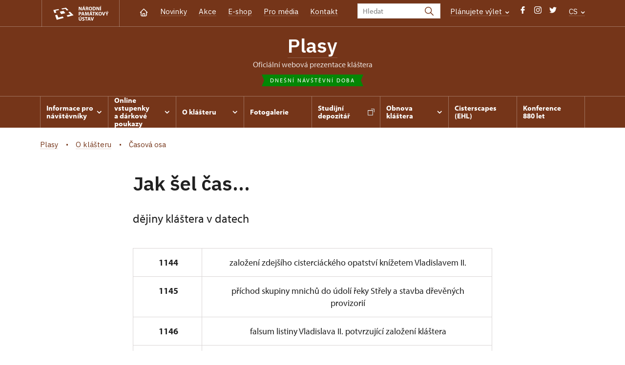

--- FILE ---
content_type: text/html; charset=UTF-8
request_url: http://klaster-plasy.cz/cs/o-klasteru/osa
body_size: 9177
content:
	<!DOCTYPE html>
	<html lang="cs">
	<head>
								<script async src="https://www.googletagmanager.com/gtag/js?id=UA-77244430-20"></script>
	<script>
		window.dataLayer = window.dataLayer || [];
		function gtag() {dataLayer.push(arguments);}
		gtag('consent', 'default', {
			'ad_storage': 'denied',
			'analytics_storage': 'denied',
			'wait_for_update': 1000
		});
		gtag('js', new Date());
		gtag('config', 'UA-77244430-20');
	</script>
			
																																						
																																				
		<title>časová osa - Plasy</title>
		<meta property="og:type" content="label_website_page" />
<meta property="og:image" content="http://klaster-plasy.cz/pamatky/plasy/fotogalerie/image-thumb__124436__OgTagImage/PY_uvodZ08_kapitula.webp" />
<meta name="viewport" content="width=device-width,initial-scale=1" />
<meta http-equiv="Content-Type" content="text/html; charset=utf-8" />
<meta http-equiv="x-ua-compatible" content="ie=edge" />
<meta name="author" content="portadesign.cz" />
<meta name="description" content="Oficiální webová prezentace" />
<meta property="twitter:card" content="summary_large_image" />
<meta property="og:url" content="http://klaster-plasy.czhttp://klaster-plasy.cz/cs/o-klasteru/osa" />
<meta property="og:title" content="časová osa" />
<meta property="twitter:title" content="časová osa" />
<meta property="og:description" content="Oficiální webová prezentace" />
<meta property="twitter:description" content="Oficiální webová prezentace" />

						<link rel="preconnect" href="https://use.typekit.net">
<link rel="preconnect" href="https://fonts.googleapis.com">
<link rel="preconnect" href="https://fonts.gstatic.com" crossorigin>
<link rel="stylesheet" href="https://use.typekit.net/ayr3fgs.css">
<link rel="stylesheet" href="https://fonts.googleapis.com/css2?family=IBM+Plex+Sans:wght@400;500;600&display=swap">
				<link rel="apple-touch-icon" sizes="180x180" href="/apple-touch-icon.png">
<link rel="icon" type="image/png" sizes="32x32" href="/favicon-32x32.png">
<link rel="icon" type="image/png" sizes="16x16" href="/favicon-16x16.png">
<link rel="manifest" href="/site.webmanifest">
<link rel="mask-icon" href="/safari-pinned-tab.svg" color="#d92505">
<meta name="msapplication-TileColor" content="#ffffff">
<meta name="theme-color" content="#ffffff">
											<link href="/cache-buster-1698399558/static/css/jquery.fancybox.min.css" media="screen" rel="stylesheet" type="text/css" />
<link href="/cache-buster-1698399558/static/css/jquery.qtip.min.css" media="screen" rel="stylesheet" type="text/css" />
<link href="/cache-buster-1698399558/static/css/jperfect-scrollbar.min.css" media="screen" rel="stylesheet" type="text/css" />
<link href="/cache-buster-1698399558/static/css/jquery-ui.css" media="screen" rel="stylesheet" type="text/css" />
<link href="/cache-buster-1750125817/static/css/style.css" media="screen" rel="stylesheet" type="text/css" />
<link href="/cache-buster-1698399558/static/css/sight-patterns.css" media="screen" rel="stylesheet" type="text/css" />
<link href="/cache-buster-1698399558/static/css/devel-temp.css" media="screen" rel="stylesheet" type="text/css" />
<link href="/cache-buster-1698399558/static/css/print.css" media="print" rel="stylesheet" type="text/css" />
		
						<link rel="stylesheet" href="/build/grid.84fed404.css">
			<link rel="stylesheet" href="/build/styles.bfe436df.css">
		
	<link rel="stylesheet" href="/build/carousels.41978d01.css">

		
		<link rel="stylesheet" href="/static/js/lib/leaflet/leaflet.css"  crossorigin="" />
		<script src="/static/js/lib/leaflet/leaflet.js"  crossorigin=""></script>
		<script src="https://cdnjs.cloudflare.com/ajax/libs/leaflet-gpx/2.1.2/gpx.min.js" crossorigin=""></script>
	</head>
	<body class="tpl-cs var-d">
										
		<div id="flash-messages">
			
<div class="container">
	</div>		</div>

																			<header class="header header-sight alt">
	<div class="h_1">
		<div class="container">
			<div class="row">
				<div class="col-md-12">
					<a href="http://www.npu.cz/cs" class="logo-holder" title="Národní památkový ústav - Úvod" target="_self">
						<svg class="icon logo-horizontal">
							<use xlink:href="/static/svg/svg-sprite.svg#logo-horizontal" />
						</svg>
					</a>
					<nav class="main-nav" role="navigation">
						<ul>
							<li class="home">
								<a href="/cs" class="icon-home" title="Úvod" target="_self">
									<?xml version="1.0" encoding="UTF-8"?>
<svg width="19px" height="19px" viewBox="0 0 19 19" version="1.1" xmlns="http://www.w3.org/2000/svg" xmlns:xlink="http://www.w3.org/1999/xlink">
    <g id="Page-1" stroke="none" stroke-width="1" fill="none" fill-rule="evenodd">
        <g id="pamatka_lista" transform="translate(-335.000000, -25.000000)">
            <g id="Group" transform="translate(335.000000, 25.000000)">
                <polygon id="Path" points="0 0 19 0 19 19 0 19"></polygon>
                <polyline id="Path" stroke="#FFFFFF" stroke-width="1.5" stroke-linecap="round" stroke-linejoin="round" points="3.95833333 9.5 2.375 9.5 9.5 2.375 16.625 9.5 15.0416667 9.5"></polyline>
                <path d="M3.95833333,9.5 L3.95833333,15.0416667 C3.95833333,15.9161175 4.66721581,16.625 5.54166667,16.625 L13.4583333,16.625 C14.3327842,16.625 15.0416667,15.9161175 15.0416667,15.0416667 L15.0416667,9.5" id="Path" stroke="#FFFFFF" stroke-width="1.5" stroke-linecap="round" stroke-linejoin="round"></path>
                <path d="M7.375,15.6249997 L7.375,12.6249997 C7.375,12.0727149 7.97195367,11.6249997 8.70833333,11.6249997 L10.0416667,11.6249997 C10.7780463,11.6249997 11.375,12.0727149 11.375,12.6249997 L11.375,15.6249997" id="Path" stroke="#FFFFFF" stroke-width="1.5" stroke-linecap="round" stroke-linejoin="round"></path>
            </g>
        </g>
    </g>
</svg>
								</a>
							</li>
															<li><a href="/cs/zpravy">Novinky</a></li>
															<li><a href="/cs/akce">Akce</a></li>
															<li><a href="/cs/publikace">E-shop</a></li>
															<li><a href="/cs/pro-media">Pro média</a></li>
															<li><a href="/cs/informace-pro-navstevniky/kontakt">Kontakt</a></li>
													</ul>
					</nav>

					<div class="service-nav">
	<div class="search__head-form">
		
<form name="headSearch" method="get" action="http://www.npu.cz/cs/vysledky-vyhledavani" class="search-form">

<input type="hidden" id="headSearch_page" name="headSearch[page]" value="1" />
<input type="text" id="headSearch_query" name="headSearch[query]" placeholder="Hledat" class="text form-input" />

<button type="submit" id="headSearch_send" name="headSearch[send]" class="submit search-submit"><span class="search-ico"></span></button>

<input type="hidden" id="headSearch_section" name="headSearch[section]" value="936" /><input type="hidden" id="headSearch_offset" name="headSearch[offset]" value="0" /><input type="hidden" id="headSearch_type" name="headSearch[type]" /><input type="hidden" id="headSearch_formId" name="headSearch[formId]" /></form>
	</div>
			<div class="search-freq">
				<a href="javascript:void(0)" class="drop-trig" data-id="search-freq">
		Plánujete výlet
		<span class="ico"><svg height="5" viewBox="0 0 8 5" width="8" xmlns="http://www.w3.org/2000/svg"><path d="m0 0 3 3-3 3" fill="none" stroke="#fff" stroke-linecap="round" stroke-linejoin="round" stroke-width="1.5" transform="matrix(0 1 -1 0 6.75 1.25)"/></svg></span>
	</a>
			<div class="dropdown" id="search-freq" style="display: none;">
	<ul>
		<li>
			<a href="http://www.npu.cz/cs/hrady-a-zamky">
				Plánujete výlet?
			</a>
		</li>
		<li>
			<a href="http://www.npu.cz/cs/hrady-a-zamky/tipy-na-vylet">
				Tipy na výlet
			</a>
		</li>
		<li>
			<a href="http://www.npu.cz/cs/hrady-a-zamky/seznam-pamatek-ve-sprave-npu">
				Hrady, zámky aj. ve správě NPÚ
			</a>
		</li>
		<li>
			<a href="http://www.npu.cz/cs/hrady-a-zamky/neobjevene-pamatky">
				Neobjevené památky
			</a>
		</li>
		<li>
			<a href="http://www.npu.cz/cs/akce">
				Akce na památkách
			</a>
		</li>
	</ul>
</div>
		</div>
		<ul class="socials">
			<li class="fb"><a href="https://www.facebook.com/pages/Kl%C3%A1%C5%A1ter-Plasy/142818375736295" title="Facebook" target="_blank" class="no-after-icon"><span class="icon-wrap"><svg class="icon icon-fb"><use xlink:href="/static/svg/svg-sprite.svg#icon-fb" /></svg></span></a></li>
			<li class="in"><a href="https://www.instagram.com/klaster_plasy/" title="Instagram" target="_blank" class="no-after-icon"><span class="icon-wrap"><svg class="icon icon-instagram"><use xlink:href="/static/svg/svg-sprite.svg#icon-instagram" /></svg></span></a></li>
			<li class="tw"><a href="https://twitter.com/michal_siroky" title="Twitter" target="_blank" class="no-after-icon"><span class="icon-wrap"><svg class="icon icon-twitter"><use xlink:href="/static/svg/svg-sprite.svg#icon-twitter" /></svg></span></a></li>
	</ul>
	<div class="lng">
		
											
			
			<a href="javascript:void(0)" class="drop-trig" data-id="lng-drop">
			CS
			<span class="ico"><svg height="5" viewBox="0 0 8 5" width="8" xmlns="http://www.w3.org/2000/svg"><path d="m0 0 3 3-3 3" fill="none" stroke="#fff" stroke-linecap="round" stroke-linejoin="round" stroke-width="1.5" transform="matrix(0 1 -1 0 6.75 1.25)"/></svg></span>
		</a>
		<div class="dropdown" id="lng-drop" style="display: none;">
			<ul class="language">
																								<li>
							<a href="/en" class="no-lng-warning" title="English" target="_self">
								EN
							</a>
						</li>
												</ul>
		</div>
	
	</div>
</div>
					<a class="nav-btn js-toggle-menu" type="button" aria-label="Mobilní menu" data-target="#mobile-menu">
						<span class="menu-text">MENU</span>
						<span class="menu-hamburger__lines">
							<span class="menu-hamburger__line" id="line1"></span>
							<span class="menu-hamburger__line" id="line2"></span>
							<span class="menu-hamburger__line" id="line3"></span>
						</span>
					</a>
				</div>
			</div>
		</div>
	</div>
</header>
<header class="header header-sight alt header-sight-bottom">
	<div class="header-overlay-wrap">
		<div class="header-overlay">
			<div class="h_2">
				<div class="container">
					<div class="row">
						<div class="col-md-12">
							<div class="section-head last">
								<h1 class="section__headline--center"><a href="/cs">Plasy</a></h1>
								<p class="subhead">oficiální webová prezentace kláštera</p>
																	<a href="/cs/informace-pro-navstevniky/navstevni-doba">
										<div class="status">
											Dnešní návštěvní doba
										</div>
									</a>
															</div>
						</div>
					</div>
				</div>
			</div>

			<div class="el-fix-wrap">
	<div class="h_3 el-fix">
		<div class="container">
			<div class="row">
				<div class="col-md-12">
					<nav class="block-nav std-nav" role="navigation">
						<ul id="sub-nav" class="ib level-0">
																								<li>
										<div class="pos-r">
											<a href="/cs/informace-pro-navstevniky" data-id="1688" class="main-link">
												<span class="va-m">
													Informace pro návštěvníky
																											<span class="ico"><svg height="5" viewBox="0 0 8 5" width="8" xmlns="http://www.w3.org/2000/svg"><path d="m0 0 3 3-3 3" fill="none" stroke="#fff" stroke-linecap="round" stroke-linejoin="round" stroke-width="1.5" transform="matrix(0 1 -1 0 6.75 1.25)"/></svg></span>
																									</span>
											</a>
																						<div class="sub-nav-wrap clearfix">
												<div class="sub-nav-item level-1" id="1688">
	<ul class="sub-nav">
					<li class="head">
				<a href="/cs/informace-pro-navstevniky">Informace pro návštěvníky</a>
			</li>
					<li>
				<a href="/cs/informace-pro-navstevniky/prohlidkove-okruhy">Prohlídkové okruhy</a>
			</li>
					<li>
				<a href="/cs/informace-pro-navstevniky/navstevni-doba">Návštěvní doba</a>
			</li>
					<li>
				<a href="/cs/informace-pro-navstevniky/vstupne">Vstupné</a>
			</li>
					<li>
				<a href="http://www.npu.cz/cs/hrady-a-zamky/seznam-pamatek-ve-sprave-npu/slevy-nebo-vstup-zdarma">Slevy a vstup zdarma</a>
			</li>
					<li>
				<a href="/cs/informace-pro-navstevniky/rezervace">Rezervace prohlídek</a>
			</li>
					<li>
				<a href="/cs/informace-pro-navstevniky/kudy-sem">Kudy a jak k nám</a>
			</li>
					<li>
				<a href="/cs/informace-pro-navstevniky/detske">Dětské a školní</a>
			</li>
					<li>
				<a href="/cs/informace-pro-navstevniky/svatby">Svatba v klášteře</a>
			</li>
					<li>
				<a href="/cs/informace-pro-navstevniky/navstevni-rad">Návštěvní řád</a>
			</li>
					<li>
				<a href="/cs/informace-pro-navstevniky/drony">Drony</a>
			</li>
					<li>
				<a href="/cs/informace-pro-navstevniky/foceni-a-nataceni-navstevniky">Focení a natáčení návštěvníky</a>
			</li>
					<li>
				<a href="/cs/informace-pro-navstevniky/kontakt">Kontakt</a>
			</li>
			</ul>
</div>											</div>
																					</div>
									</li>
																																<li>
										<div class="pos-r">
											<a href="/cs/online-vstupenky" data-id="11947" class="main-link">
												<span class="va-m">
													Online vstupenky a&nbsp;dárkové poukazy
																											<span class="ico"><svg height="5" viewBox="0 0 8 5" width="8" xmlns="http://www.w3.org/2000/svg"><path d="m0 0 3 3-3 3" fill="none" stroke="#fff" stroke-linecap="round" stroke-linejoin="round" stroke-width="1.5" transform="matrix(0 1 -1 0 6.75 1.25)"/></svg></span>
																									</span>
											</a>
																						<div class="sub-nav-wrap clearfix">
												<div class="sub-nav-item level-1" id="11947">
	<ul class="sub-nav">
					<li class="head">
				<a href="/cs/online-vstupenky">Online vstupenky a dárkové poukazy</a>
			</li>
					<li>
				<a href="/cs/online-vstupenky/darkove-poukazy">Dárkové poukazy</a>
			</li>
					<li>
				<a href="/cs/online-vstupenky/online-vstupenky">Online vstupenky</a>
			</li>
			</ul>
</div>											</div>
																					</div>
									</li>
																																<li>
										<div class="pos-r">
											<a href="/cs/o-klasteru" data-id="1689" class="main-link">
												<span class="va-m">
													O klášteru
																											<span class="ico"><svg height="5" viewBox="0 0 8 5" width="8" xmlns="http://www.w3.org/2000/svg"><path d="m0 0 3 3-3 3" fill="none" stroke="#fff" stroke-linecap="round" stroke-linejoin="round" stroke-width="1.5" transform="matrix(0 1 -1 0 6.75 1.25)"/></svg></span>
																									</span>
											</a>
																						<div class="sub-nav-wrap clearfix">
												<div class="sub-nav-item level-1" id="1689">
	<ul class="sub-nav">
					<li class="head">
				<a href="/cs/o-klasteru">O klášteru</a>
			</li>
					<li>
				<a href="/cs/o-klasteru/historie">Historie</a>
			</li>
					<li>
				<a href="/cs/o-klasteru/zajimavosti">Zajímavosti</a>
			</li>
					<li>
				<a href="/cs/o-klasteru/osa">Časová osa</a>
			</li>
					<li>
				<a href="/cs/o-klasteru/opate">Opaté a správci</a>
			</li>
					<li>
				<a href="/cs/o-klasteru/povesti">Pověsti z klášterní čítárny</a>
			</li>
					<li>
				<a href="/cs/o-klasteru/cisterciaci">Cisterciáci</a>
			</li>
					<li>
				<a href="/cs/o-klasteru/literatura">Literatura</a>
			</li>
			</ul>
</div>											</div>
																					</div>
									</li>
																																<li>
										<div class="pos-r">
											<a href="/cs/fotogalerie" class="main-link" target="_self">
												<span class="va-m">
													Fotogalerie
																									</span>
											</a>
																					</div>
									</li>
																																<li>
										<div class="pos-r">
											<a href="https://www.studijni-depozitar.cz/cs" class="main-link" target="_blank">
												<span class="va-m">
													Studijní depozitář
																									</span>
											</a>
																					</div>
									</li>
																																<li>
										<div class="pos-r">
											<a href="/cs/obnova-klastera" data-id="12739" class="main-link">
												<span class="va-m">
													Obnova kláštera
																											<span class="ico"><svg height="5" viewBox="0 0 8 5" width="8" xmlns="http://www.w3.org/2000/svg"><path d="m0 0 3 3-3 3" fill="none" stroke="#fff" stroke-linecap="round" stroke-linejoin="round" stroke-width="1.5" transform="matrix(0 1 -1 0 6.75 1.25)"/></svg></span>
																									</span>
											</a>
																						<div class="sub-nav-wrap clearfix">
												<div class="sub-nav-item level-1" id="12739">
	<ul class="sub-nav">
					<li class="head">
				<a href="/cs/obnova-klastera">Obnova kláštera</a>
			</li>
					<li>
				<a href="/cs/obnova-klastera/obnova-opatstvi">Obnova opatství</a>
			</li>
					<li>
				<a href="/cs/obnova-klastera/cp.3">Obnova čp.3</a>
			</li>
					<li>
				<a href="/cs/obnova-klastera/sypky">Obnova sýpky a dokončení obnovy prelatury</a>
			</li>
			</ul>
</div>											</div>
																					</div>
									</li>
																																<li>
										<div class="pos-r">
											<a href="/cs/cisterscapes" class="main-link" target="_self">
												<span class="va-m">
													Cisterscapes (EHL)
																									</span>
											</a>
																					</div>
									</li>
																																<li>
										<div class="pos-r">
											<a href="/cs/konference-880-let" class="main-link" target="_self">
												<span class="va-m">
													Konference 880&nbsp;let
																									</span>
											</a>
																					</div>
									</li>
																				</nav>
				</div>
			</div>
		</div>
	</div>
</div>
					</div>
	</div>
</header>

		
		<main class="main-content sight">
						
			

	
	
	<section class="section section-basic">
																<div class="breadcrumb breadcrumb-alt">
		<div class="container">
			<div class="breadcrumb__content">
															<a class="breadcrumb__content-item" href="/cs"><span>Plasy</span></a>
																				<a class="breadcrumb__content-item" href="/cs/o-klasteru"><span>O klášteru</span></a>
																				<span class="breadcrumb__content-item">Časová osa</span>
												</div> 		</div> 	</div> 
	

		
		<div class="container">
			<div class="row">
				<div class="col-lg-10 col-xl-8 mx-auto wysiwyg">
					<h1 class="page-title">Jak šel čas...</h1>

											<div class="wysiwyg__perex">
							<p>dějiny kláštera v datech</p>
						</div>
									</div>
			</div>
		</div>
	</section>

		<section class="section pt-0">
		<div class="container">
			<div class="row">
				<div class="col-lg-10 col-xl-8 mx-auto wysiwyg">
					<div class="wysiwyg__content">

	<table align="center" style="font-size:18px;">
	<tbody>
		<tr>
			<td style="text-align: center;"><strong>1144</strong></td>
			<td style="text-align: center;">založení zdejšího cisterciáckého opatství knížetem Vladislavem II.</td>
		</tr>
		<tr>
			<td style="text-align: center;"><strong>1145</strong></td>
			<td style="text-align: center;">příchod skupiny mnichů do údolí řeky Střely a&nbsp;stavba dřevěných provizorií</td>
		</tr>
		<tr>
			<td style="text-align: center;"><strong>1146</strong></td>
			<td style="text-align: center;">falsum listiny Vladislava II. potvrzující založení kláštera</td>
		</tr>
		<tr>
			<td style="text-align: center;"><strong>1154</strong><strong>-</strong><strong>1204</strong></td>
			<td style="text-align: center;">výstavba románské&nbsp;baziliky spojená&nbsp;s&nbsp;výstavbou konventu</td>
		</tr>
		<tr>
			<td style="text-align: center;"><strong>1204</strong></td>
			<td style="text-align: center;">vysvěcení konventního kostela Nanebevzetí Panny Marie olomouckým biskupem Robertem</td>
		</tr>
		<tr>
			<td style="text-align: center;"><strong>1265</strong></td>
			<td style="text-align: center;">první zmínka o&nbsp;Královské&nbsp;rezidenci v&nbsp;Plasích v&nbsp;listině vydané&nbsp;Přemyslem Otakarem II.</td>
		</tr>
		<tr>
			<td style="text-align: center;"><strong>1419-1425</strong></td>
			<td style="text-align: center;">postupné&nbsp;zabírání klášterního majetku ve prospěch krále Zikmunda Lucemburského a&nbsp;okolní šlechty</td>
		</tr>
		<tr>
			<td style="text-align: center;"><strong>1421</strong></td>
			<td style="text-align: center;">dobytí kláštera husity a&nbsp;jeho vyplenění</td>
		</tr>
		<tr>
			<td style="text-align: center;"><strong>1602</strong></td>
			<td style="text-align: center;">první vyobrazení plaského kláštera na rytině Jana Willenberga</td>
		</tr>
		<tr>
			<td style="text-align: center;"><strong>1613</strong></td>
			<td style="text-align: center;">vysvěcení přestavěného kostela Panny Marie Růžencové&nbsp;u&nbsp;brány pražským arcibiskupem&nbsp;</td>
		</tr>
		<tr>
			<td style="text-align: center;"><strong>1618</strong></td>
			<td style="text-align: center;">defenestrovaný královský místodržící Jaroslav Bořita z&nbsp;Martinic prchá <span style="font-size: 18px; background-color: rgb(255, 255, 255);">do Plas </span><span style="font-size: 18px;">před stavovským povstáním z&nbsp;Prahy do Mnichova&nbsp;</span></td>
		</tr>
		<tr>
			<td style="text-align: center;"><strong>1623</strong></td>
			<td style="text-align: center;">císař&nbsp;Ferdinand II. vrací klášteru majetek zabavený v&nbsp;době husitských válek</td>
		</tr>
		<tr>
			<td style="text-align: center;"><strong>1628</strong></td>
			<td style="text-align: center;">raně barokní přestavba konventu opatem Vašmuciem</td>
		</tr>
		<tr>
			<td style="text-align: center;"><strong>1634</strong></td>
			<td style="text-align: center;">vojsko Albrechta z&nbsp;Valdštejna prochází <span style="font-size: 18px; background-color: rgb(255, 255, 255);">přes Plasy&nbsp;</span></td>
		</tr>
		<tr>
			<td style="text-align: center;"><strong>1635</strong></td>
			<td style="text-align: center;">v Plasích se usadily postupně dva císařské&nbsp;pluky bojující ve třicetileté&nbsp;válce</td>
		</tr>
		<tr>
			<td style="text-align: center;"><strong>1638</strong></td>
			<td style="text-align: center;">odchod mnichů z&nbsp;Plas do bezpečí dominikánského kláštera v&nbsp;Plzni</td>
		</tr>
		<tr>
			<td style="text-align: center;"><strong>1661-1666</strong></td>
			<td style="text-align: center;">přestavba kostela Nanebevzetí Panny Marie&nbsp;</td>
		</tr>
		<tr>
			<td style="text-align: center;"><strong>1685-1686</strong></td>
			<td style="text-align: center;">výstavba barokních sýpek (architekt Jean Baptist Mathey)</td>
		</tr>
		<tr>
			<td style="text-align: center;"><strong>1688</strong></td>
			<td style="text-align: center;">znovu vysvěcení klášterního chrámu Nanebevzetí Panny Marie</td>
		</tr>
		<tr>
			<td style="text-align: center;"><strong>1690</strong></td>
			<td style="text-align: center;">započata razantní přestavba kostela sv. Václava na místě původní gotické&nbsp;kaple (architekt J. B. Mathey)</td>
		</tr>
		<tr>
			<td style="text-align: center;"><strong>1707</strong></td>
			<td style="text-align: center;">výstavba kaple Jména Panny Marie v&nbsp;Mladoticích (1.&nbsp;zakázka pro architekta Jana Blažeje Santiniho Aichela)</td>
		</tr>
		<tr>
			<td>
			<p style="text-align: center;"><strong>1711-1740</strong></p>
			</td>
			<td style="text-align: center;">
			<p>výstavba konventu (architekt J. B. Santini)</p>
			</td>
		</tr>
		<tr>
			<td style="text-align: center;">
			<p><strong>1712</strong></p>
			</td>
			<td>
			<p style="text-align: center;">vyobrazení plaského kláštera na rytině Mauritia Vogta</p>
			</td>
		</tr>
		<tr>
			<td style="text-align: center;"><strong>1738</strong></td>
			<td style="text-align: center;">slavnost u&nbsp;příležitosti dokončení stavby konventu</td>
		</tr>
		<tr>
			<td style="text-align: center;"><strong>9.11.1785</strong></td>
			<td style="text-align: center;">zrušení cisterciáckého opatství Nanebevzetí Panny Marie v&nbsp;Plasích císařem Josefem II.</td>
		</tr>
		<tr>
			<td style="text-align: center;"><strong>1785</strong></td>
			<td style="text-align: center;">z klášterního chrámu Nanebevzetí Panny Marie se stává&nbsp;farní kostel</td>
		</tr>
		<tr>
			<td style="text-align: center;"><strong>1826</strong></td>
			<td style="text-align: center;">bývalé&nbsp;klášterní panství prodáno knížeti Klemenci Václavu Lotharu Metternichovi</td>
		</tr>
		<tr>
			<td style="text-align: center;"><strong>1826</strong></td>
			<td style="text-align: center;">přestavba kostela sv. Václava na rodinnou hrobku Metternichů (architekt Josef Kranner)</td>
		</tr>
		<tr>
			<td style="text-align: center;"><strong>1827-1829</strong></td>
			<td style="text-align: center;">výstavba Viktorovy železné&nbsp;hutě v&nbsp;Plasích (výroba zde běžela až do r. 1875)</td>
		</tr>
		<tr>
			<td style="text-align: center;"><strong>1828</strong></td>
			<td style="text-align: center;">přestavba prelatury na zámek Metternichů</td>
		</tr>
		<tr>
			<td style="text-align: center;"><strong>1841-1844</strong></td>
			<td style="text-align: center;">schválení výstavby silnice v&nbsp;úseku Plzeň - Žatec přetínající konventní zahrady</td>
		</tr>
		<tr>
			<td style="text-align: center;"><strong>1850</strong></td>
			<td style="text-align: center;">zrušena patrimoniální správa, 1.&nbsp;volby do obecního zastupitelstva</td>
		</tr>
		<tr>
			<td style="text-align: center;"><strong>1872</strong></td>
			<td style="text-align: center;">Velká&nbsp;voda na řece Střele</td>
		</tr>
		<tr>
			<td style="text-align: center;"><strong>21.1.1873</strong>&nbsp;</td>
			<td style="text-align: center;">spuštěn provoz na železniční trati Plzeň - Plasy</td>
		</tr>
		<tr>
			<td style="text-align: center;"><strong>27.8.1894</strong></td>
			<td style="text-align: center;">požár budovy konventu (střecha a&nbsp;2.&nbsp;patro z&nbsp;větší části zničeny)</td>
		</tr>
		<tr>
			<td style="text-align: center;"><strong>1895</strong></td>
			<td style="text-align: center;">oprava budovy konventu po požáru</td>
		</tr>
		<tr>
			<td style="text-align: center;"><strong>1945</strong></td>
			<td style="text-align: center;">rodině Metternichů zestátněn majetek na území ČSR</td>
		</tr>
		<tr>
			<td style="text-align: center;"><strong>2.9.1960</strong></td>
			<td style="text-align: center;">Plasy získávají statut města</td>
		</tr>
		<tr>
			<td style="text-align: center;"><strong>1963</strong></td>
			<td style="text-align: center;">devastační zbudování krytu civilní obrany v&nbsp;podzemí prelatury</td>
		</tr>
		<tr>
			<td style="text-align: center;"><strong>1972</strong></td>
			<td style="text-align: center;">otevřeno Muzeum osvobození v&nbsp;1.&nbsp;patře konventu</td>
		</tr>
		<tr>
			<td style="text-align: center;"><strong>1993</strong></td>
			<td style="text-align: center;">započaly systematické&nbsp;průzkumné&nbsp;práce vodního systému a&nbsp;jeho následná&nbsp;obnova</td>
		</tr>
		<tr>
			<td style="text-align: center;"><strong>1995</strong></td>
			<td style="text-align: center;">areál Kláštera v&nbsp;Plasích prohlásila Vláda ČR Národní kulturní památkou</td>
		</tr>
		<tr>
			<td style="text-align: center;"><strong>2024</strong></td>
			<td style="text-align: center;">od tohoto roku nese plaský klášter - jako součást evropských cisterciáckých krajin - označení Evropské komise "Europen Heritage Label" (Evropské kulturní dědictví)</td>
		</tr>
	</tbody>
</table>

<p>&nbsp;</p>


					</div>
				</div>
			</div>
		</div>
	</section>

	


		</main>

				<footer class="page-footer">
							
						<div class="page-footer__nav">
		<div class="container">
			<div class="row">
				<div class="col-sm-6 col-md-3 mb-3 mb-md-0">
					<nav class="foot-nav"><p><img src="/pamatky/plasy/fotogalerie/ilustracni-foto/image-thumb__150176__auto_5a74d04d35507f2c71e64812f5253ea9/klaster_plasy--cerna-.webp" style="width: 200px;" /></p>
</nav>
									</div>
				<div class="col-sm-6 col-md-3 mb-3 mb-md-0">
					<h3>RYCHLÝ KONTAKT</h3>
					<nav class="foot-nav"><p><strong>Klášter Plasy</strong><br />
Pivovarská 1<br />
331 01 Plasy</p>

<p>e-mail:&nbsp;<a href="mailto:plasy@npu.cz">plasy@npu.cz</a><br />
telefon: 606 666 437<br />
(<strong>objednávky prohlídek výhradně e-mailem</strong>)</p>
</nav>
				</div>
				<div class="col-sm-6 col-md-3 mb-3 mb-md-0">
					<h3>nejvíce hledané</h3>
					<nav class="foot-nav"><h6><a href="https://www.klaster-plasy.cz/cs/informace-pro-navstevniky/navstevni-doba">Otvírací doba</a></h6>

<h6><a href="https://www.klaster-plasy.cz/cs/informace-pro-navstevniky/vstupne">Vstupné</a></h6>

<h6><a href="https://www.klaster-plasy.cz/cs/akce">Kulturní akce</a></h6>

<h6><a href="https://www.klaster-plasy.cz/cs/svatby">Svatby</a></h6>

<h6><a class="no-after-icon" href="https://www.npu.cz/cs/ups-ceske-budejovice" target="_blank">NPÚ ÚPS v Českých Budějovicích</a></h6>
</nav>
				</div>
				<div class="col-sm-6 col-md-3">
					<h3>Kudy do plaského kláštera</h3>
					<nav class="foot-nav"><p><a href="https://www.klaster-plasy.cz/cs/informace-pro-navstevniky/kudy-sem"><img src="/pamatky/plasy/fotogalerie/ilustracni-foto/image-thumb__150971__auto_c08470639e893839727f29dc3c52e72c/mapa_schema.webp" style="width:600px;" /></a></p>
</nav>
				</div>
				<div class="col-12">
											<div class="row">
							<div class="col-lg-8 mt-3">
								<div class="statement">
									<p>Není-li výslovně uvedeno jinak, podléhají fotografie a&nbsp;texty <a href="https://creativecommons.org/licenses/by-nc-nd/3.0/cz/" target="_blank">licenci Creative Commons</a> (CC BY-NC-ND 3.0&nbsp;CZ) (Uveďte autora | Neužívejte dílo komerčně | Nezasahujte do díla). Při užití obsahu uvádějte odkaz na stránky www.npu.cz a&nbsp;„zdroj: Národní památkový ústav“</p>
								</div>
							</div>
						</div>
									</div>
			</div> 		</div> 	</div> 						

							
						<div class="page-footer__copy">
		<div class="container">
			<div class="page-footer__copy-content">
				<div class="page-footer__copy-col">
																																<a href="http://www.npu.cz/cs/o-nas/pravni-ujednani" title="Právní ujednání " target="_self">
								Právní ujednání
							</a>
																																						<a href="http://www.npu.cz/cs/o-nas/prohlaseni-o-pristupnosti" title="Prohlášení o přístupnosti" target="_self">
								Prohlášení o&nbsp;přístupnosti
							</a>
																																						<a href="http://www.npu.cz/cs/o-nas/povinne-zverejnovane-informace/mimosoudni-reseni-spotrebitelskych-sporu" title="Řešení spotřebitelských sporů" target="_self">
								Řešení spotřebitelských sporů
							</a>
																																						<a href="http://www.npu.cz/cs/vop" title="Všeobecné obchodní podmínky" target="_self">
								Všeobecné obchodní podmínky
							</a>
																																						<a href="http://www.npu.cz/cs/podminky-pro-vypujcky-npu" title="Podmínky pro výpůjčky NPÚ" target="_self">
								Podmínky pro výpůjčky NPÚ
							</a>
											
					<a href="mailto:webeditor@npu.cz">webeditor@npu.cz</a>
				</div> 				<div class="page-footer__copy-col">
					<a href="https://www.blue-pool.cz" class="porta-link" target="_blank">Provozuje BluePool s.r.o.</span></a>
				</div> 			</div> 		</div> 	</div> 						</footer>

				<div id="mobile-menu">
	<div class="mobile-menu__header">
				
<form name="mobileSearch" method="get" action="http://www.npu.cz/cs/vysledky-vyhledavani" class="search-form">

<input type="hidden" id="mobileSearch_page" name="mobileSearch[page]" value="1" />
<input type="text" id="mobileSearch_query" name="mobileSearch[query]" placeholder="Hledat" class="text form-input" />

<button type="submit" id="mobileSearch_send" name="mobileSearch[send]" class="submit search-submit"><span class="search-ico"></span></button>

<input type="hidden" id="mobileSearch_section" name="mobileSearch[section]" value="936" /><input type="hidden" id="mobileSearch_offset" name="mobileSearch[offset]" value="0" /><input type="hidden" id="mobileSearch_type" name="mobileSearch[type]" /><input type="hidden" id="mobileSearch_formId" name="mobileSearch[formId]" /></form>
	</div> 
	<div class="mobile-menu__content mobile-menu__simple">
					<ul class="mobile-menu__content-list" data-level="0">
			<li>
							<a class="mobile-menu__content-list--link menu-dropdown-item" href="#" data-id="m1688">
					Informace pro návštěvníky
					<span class="ico"><svg height="5" viewBox="0 0 8 5" width="8" xmlns="http://www.w3.org/2000/svg"><path d="m0 0 3 3-3 3" fill="none" stroke="#fff" stroke-linecap="round" stroke-linejoin="round" stroke-width="1.5" transform="matrix(0 1 -1 0 6.75 1.25)"/></svg></span>
				</a>
										<ul class="menu-dropdown__list" data-id="m1688">
					<li class="first first-lp">
						<a class="mobile-menu__content-list--link" href="/cs/informace-pro-navstevniky">
							Informace pro návštěvníky
						</a>
					</li>
					<ul class="mobile-menu__content-list mobile-menu__content-list--secondary">
													<li class="first">
				<a class="mobile-menu__content-list--link" href="/cs/informace-pro-navstevniky/prohlidkove-okruhy">
					Prohlídkové okruhy
				</a>
			</li>
			<ul class="mobile-menu__content-list mobile-menu__content-list--secondary">
						</ul>
										<li class="first">
				<a class="mobile-menu__content-list--link" href="/cs/informace-pro-navstevniky/navstevni-doba">
					Návštěvní doba
				</a>
			</li>
			<ul class="mobile-menu__content-list mobile-menu__content-list--secondary">
						</ul>
										<li class="first">
				<a class="mobile-menu__content-list--link" href="/cs/informace-pro-navstevniky/vstupne">
					Vstupné
				</a>
			</li>
			<ul class="mobile-menu__content-list mobile-menu__content-list--secondary">
																			<li>
						<a class="mobile-menu__content-list--link" href="https://www.npu.cz/cs/planujete-vylet/nakup-vstupenek/slevy-a-vstup-zdarma">
							Slevy nebo vstupy zdarma
						</a>
					</li>
																<li>
						<a class="mobile-menu__content-list--link" href="/cs/informace-pro-navstevniky/vstupne/online">
							Online vstupenky
						</a>
					</li>
										</ul>
										<li class="first">
				<a class="mobile-menu__content-list--link" href="http://www.npu.cz/cs/hrady-a-zamky/seznam-pamatek-ve-sprave-npu/slevy-nebo-vstup-zdarma">
					Slevy a vstup zdarma
				</a>
			</li>
			<ul class="mobile-menu__content-list mobile-menu__content-list--secondary">
						</ul>
										<li class="first">
				<a class="mobile-menu__content-list--link" href="/cs/informace-pro-navstevniky/rezervace">
					Rezervace prohlídek
				</a>
			</li>
			<ul class="mobile-menu__content-list mobile-menu__content-list--secondary">
						</ul>
										<li class="first">
				<a class="mobile-menu__content-list--link" href="/cs/informace-pro-navstevniky/kudy-sem">
					Kudy a jak k nám
				</a>
			</li>
			<ul class="mobile-menu__content-list mobile-menu__content-list--secondary">
						</ul>
										<li class="first">
				<a class="mobile-menu__content-list--link" href="/cs/informace-pro-navstevniky/detske">
					Dětské a školní
				</a>
			</li>
			<ul class="mobile-menu__content-list mobile-menu__content-list--secondary">
						</ul>
										<li class="first">
				<a class="mobile-menu__content-list--link" href="/cs/informace-pro-navstevniky/svatby">
					Svatba v klášteře
				</a>
			</li>
			<ul class="mobile-menu__content-list mobile-menu__content-list--secondary">
						</ul>
										<li class="first">
				<a class="mobile-menu__content-list--link" href="/cs/informace-pro-navstevniky/navstevni-rad">
					Návštěvní řád
				</a>
			</li>
			<ul class="mobile-menu__content-list mobile-menu__content-list--secondary">
						</ul>
										<li class="first">
				<a class="mobile-menu__content-list--link" href="/cs/informace-pro-navstevniky/drony">
					Drony
				</a>
			</li>
			<ul class="mobile-menu__content-list mobile-menu__content-list--secondary">
						</ul>
										<li class="first">
				<a class="mobile-menu__content-list--link" href="/cs/informace-pro-navstevniky/foceni-a-nataceni-navstevniky">
					Focení a natáčení návštěvníky
				</a>
			</li>
			<ul class="mobile-menu__content-list mobile-menu__content-list--secondary">
						</ul>
										<li class="first">
				<a class="mobile-menu__content-list--link" href="/cs/informace-pro-navstevniky/kontakt">
					Kontakt
				</a>
			</li>
			<ul class="mobile-menu__content-list mobile-menu__content-list--secondary">
						</ul>
			</ul> 


				</ul> 					</li>
			<li>
							<a class="mobile-menu__content-list--link menu-dropdown-item" href="#" data-id="m11947">
					Online vstupenky a dárkové poukazy
					<span class="ico"><svg height="5" viewBox="0 0 8 5" width="8" xmlns="http://www.w3.org/2000/svg"><path d="m0 0 3 3-3 3" fill="none" stroke="#fff" stroke-linecap="round" stroke-linejoin="round" stroke-width="1.5" transform="matrix(0 1 -1 0 6.75 1.25)"/></svg></span>
				</a>
										<ul class="menu-dropdown__list" data-id="m11947">
					<li class="first first-lp">
						<a class="mobile-menu__content-list--link" href="/cs/online-vstupenky">
							Online vstupenky a dárkové poukazy
						</a>
					</li>
					<ul class="mobile-menu__content-list mobile-menu__content-list--secondary">
													<li class="first">
				<a class="mobile-menu__content-list--link" href="/cs/online-vstupenky/darkove-poukazy">
					Dárkové poukazy
				</a>
			</li>
			<ul class="mobile-menu__content-list mobile-menu__content-list--secondary">
						</ul>
										<li class="first">
				<a class="mobile-menu__content-list--link" href="/cs/online-vstupenky/online-vstupenky">
					Online vstupenky
				</a>
			</li>
			<ul class="mobile-menu__content-list mobile-menu__content-list--secondary">
						</ul>
			</ul> 


				</ul> 					</li>
			<li>
							<a class="mobile-menu__content-list--link menu-dropdown-item" href="#" data-id="m1689">
					O klášteru
					<span class="ico"><svg height="5" viewBox="0 0 8 5" width="8" xmlns="http://www.w3.org/2000/svg"><path d="m0 0 3 3-3 3" fill="none" stroke="#fff" stroke-linecap="round" stroke-linejoin="round" stroke-width="1.5" transform="matrix(0 1 -1 0 6.75 1.25)"/></svg></span>
				</a>
										<ul class="menu-dropdown__list" data-id="m1689">
					<li class="first first-lp">
						<a class="mobile-menu__content-list--link" href="/cs/o-klasteru">
							O klášteru
						</a>
					</li>
					<ul class="mobile-menu__content-list mobile-menu__content-list--secondary">
													<li class="first">
				<a class="mobile-menu__content-list--link" href="/cs/o-klasteru/historie">
					Historie
				</a>
			</li>
			<ul class="mobile-menu__content-list mobile-menu__content-list--secondary">
						</ul>
										<li class="first">
				<a class="mobile-menu__content-list--link" href="/cs/o-klasteru/zajimavosti">
					Zajímavosti
				</a>
			</li>
			<ul class="mobile-menu__content-list mobile-menu__content-list--secondary">
						</ul>
										<li class="first">
				<a class="mobile-menu__content-list--link" href="/cs/o-klasteru/osa">
					Časová osa
				</a>
			</li>
			<ul class="mobile-menu__content-list mobile-menu__content-list--secondary">
						</ul>
										<li class="first">
				<a class="mobile-menu__content-list--link" href="/cs/o-klasteru/opate">
					Opaté a správci
				</a>
			</li>
			<ul class="mobile-menu__content-list mobile-menu__content-list--secondary">
						</ul>
										<li class="first">
				<a class="mobile-menu__content-list--link" href="/cs/o-klasteru/povesti">
					Pověsti z klášterní čítárny
				</a>
			</li>
			<ul class="mobile-menu__content-list mobile-menu__content-list--secondary">
						</ul>
										<li class="first">
				<a class="mobile-menu__content-list--link" href="/cs/o-klasteru/cisterciaci">
					Cisterciáci
				</a>
			</li>
			<ul class="mobile-menu__content-list mobile-menu__content-list--secondary">
																			<li>
						<a class="mobile-menu__content-list--link" href="/cs/o-klasteru/cisterciaci/rad">
							Řád
						</a>
					</li>
																<li>
						<a class="mobile-menu__content-list--link" href="/cs/o-klasteru/cisterciaci/klastery">
							Kláštery
						</a>
					</li>
										</ul>
										<li class="first">
				<a class="mobile-menu__content-list--link" href="/cs/o-klasteru/literatura">
					Literatura
				</a>
			</li>
			<ul class="mobile-menu__content-list mobile-menu__content-list--secondary">
						</ul>
			</ul> 


				</ul> 					</li>
			<li>
							<a class="mobile-menu__content-list--link no-childs" href="/cs/fotogalerie">
					Fotogalerie
				</a>
								</li>
			<li>
							<a class="mobile-menu__content-list--link no-childs" href="https://www.studijni-depozitar.cz/cs">
					Studijní depozitář
				</a>
								</li>
			<li>
							<a class="mobile-menu__content-list--link menu-dropdown-item" href="#" data-id="m12739">
					Obnova kláštera
					<span class="ico"><svg height="5" viewBox="0 0 8 5" width="8" xmlns="http://www.w3.org/2000/svg"><path d="m0 0 3 3-3 3" fill="none" stroke="#fff" stroke-linecap="round" stroke-linejoin="round" stroke-width="1.5" transform="matrix(0 1 -1 0 6.75 1.25)"/></svg></span>
				</a>
										<ul class="menu-dropdown__list" data-id="m12739">
					<li class="first first-lp">
						<a class="mobile-menu__content-list--link" href="/cs/obnova-klastera">
							Obnova kláštera
						</a>
					</li>
					<ul class="mobile-menu__content-list mobile-menu__content-list--secondary">
													<li class="first">
				<a class="mobile-menu__content-list--link" href="/cs/obnova-klastera/obnova-opatstvi">
					Obnova opatství
				</a>
			</li>
			<ul class="mobile-menu__content-list mobile-menu__content-list--secondary">
						</ul>
										<li class="first">
				<a class="mobile-menu__content-list--link" href="/cs/obnova-klastera/cp.3">
					Obnova čp.3
				</a>
			</li>
			<ul class="mobile-menu__content-list mobile-menu__content-list--secondary">
						</ul>
										<li class="first">
				<a class="mobile-menu__content-list--link" href="/cs/obnova-klastera/sypky">
					Obnova sýpky a dokončení obnovy prelatury
				</a>
			</li>
			<ul class="mobile-menu__content-list mobile-menu__content-list--secondary">
						</ul>
			</ul> 


				</ul> 					</li>
			<li>
							<a class="mobile-menu__content-list--link no-childs" href="/cs/cisterscapes">
					Cisterscapes (EHL)
				</a>
								</li>
			<li>
							<a class="mobile-menu__content-list--link no-childs" href="/cs/konference-880-let">
					Konference 880 let
				</a>
								</li>
				<li class="last">
							<span class="mobile-menu__content-item">
					<a href="/cs/zpravy">Novinky</a>
				</span> 							<span class="mobile-menu__content-item">
					<a href="/cs/akce">Akce</a>
				</span> 							<span class="mobile-menu__content-item">
					<a href="/cs/publikace">E-shop</a>
				</span> 							<span class="mobile-menu__content-item">
					<a href="/cs/pro-media">Pro média</a>
				</span> 							<span class="mobile-menu__content-item">
					<a href="/cs/informace-pro-navstevniky/kontakt">Kontakt</a>
				</span> 					</li>
	</ul> 
			</div> 	<div class="mobile-menu__footer">
							<ul class="socials">
			<li class="fb"><a href="https://www.facebook.com/pages/Kl%C3%A1%C5%A1ter-Plasy/142818375736295" title="Facebook" target="_blank" class="no-after-icon"><span class="icon-wrap"><svg class="icon icon-fb"><use xlink:href="/static/svg/svg-sprite.svg#icon-fb" /></svg></span></a></li>
			<li class="in"><a href="https://www.instagram.com/klaster_plasy/" title="Instagram" target="_blank" class="no-after-icon"><span class="icon-wrap"><svg class="icon icon-instagram"><use xlink:href="/static/svg/svg-sprite.svg#icon-instagram" /></svg></span></a></li>
			<li class="tw"><a href="https://twitter.com/michal_siroky" title="Twitter" target="_blank" class="no-after-icon"><span class="icon-wrap"><svg class="icon icon-twitter"><use xlink:href="/static/svg/svg-sprite.svg#icon-twitter" /></svg></span></a></li>
	</ul>
			</div> </div> 

												<script>const ccnstL='http://www.npu.cz/cs/o-nas/povinne-zverejnovane-informace/ochrana-osobnich-udaju',ccnstS='/cookie/ccstyles.min.css',ccnstLang='cs';</script>
				<script defer src="/cookie/ccbundle.min.js"></script>
									<script src="/build/runtime.0be61d76.js" defer preload></script><script src="/build/266.601013ed.js" defer preload></script><script src="/build/main.894f3029.js" defer preload></script>
			<script src="/build/match.42106090.js" defer preload></script>
		
	<script src="/build/carousels.7163810c.js" defer preload></script>

				<!--[if lt IE 8]>
		<script type="text/javascript" src="/static/js/lib/svg4everybody.legacy.min.js" async defer></script>
		<![endif]-->

					<script src="/cache-buster-1698399558/static/js/lib/jquery-1.12.0.min.js"></script>
<script src="/cache-buster-1698399558/static/js/lib/imagesloaded.pkgd.min.js"></script>
<script src="/cache-buster-1698399558/static/js/lib/jquery.twentytwenty.js"></script>
<script src="/cache-buster-1750120515/static/js/lib/maps.js"></script>
<script src="/cache-buster-1698399558/static/js/lib/jquery-ui.js"></script>
<script src="/cache-buster-1722415308/static/js/app.lib.min.js"></script>
<script src="/cache-buster-1750122615/static/js/app.script.js"></script>
<script src="/cache-buster-1698399558/static/js/shop.js"></script>
<script src="/cache-buster-1698399558/static/js/filter.js"></script>
<script src="/cache-buster-1698399558/static/js/lib/svg4everybody.min.js"></script>
		
				<script type="text/javascript" src="https://api.mapy.cz/loader.js"></script>
		<script type="text/javascript">Loader.load();</script>

				
					
			</body>
	</html>
